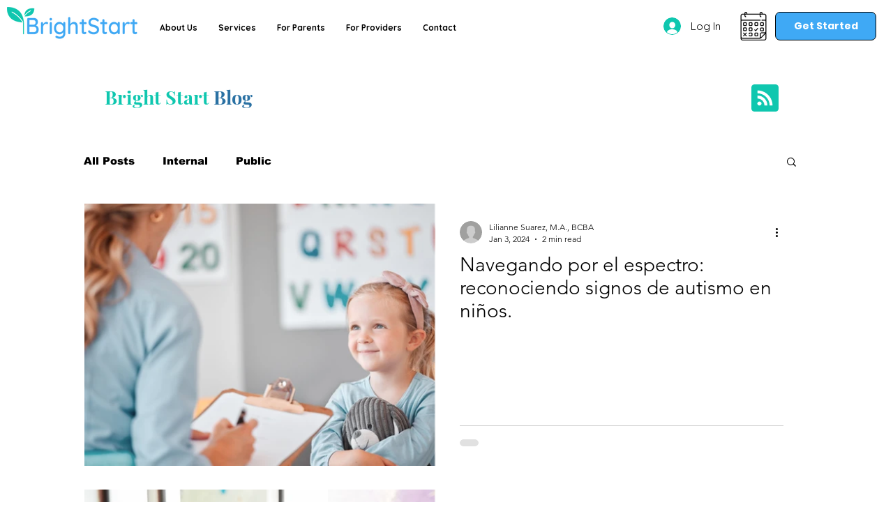

--- FILE ---
content_type: text/css; charset=utf-8
request_url: https://www.brightstartbh.com/_serverless/pro-gallery-css-v4-server/layoutCss?ver=2&id=pro-blog&items=0_7978_5264%7C0_6720_4480%7C0_5760_3840%7C0_6720_4480&container=291_1040_1638_720&options=gallerySizeType:px%7CgallerySizePx:1060%7CimageMargin:32%7CisRTL:false%7CtextBoxWidthPercent:50%7CcalculateTextBoxWidthMode:PERCENT%7CgalleryLayout:2%7CtitlePlacement:SHOW_ON_THE_RIGHT%7CnumberOfImagesPerRow:1%7CgridStyle:1%7CcubeRatio:1.3333333333333333
body_size: -177
content:
#pro-gallery-pro-blog [data-hook="item-container"][data-idx="0"].gallery-item-container{opacity: 1 !important;display: block !important;transition: opacity .2s ease !important;top: 0px !important;left: 0px !important;right: auto !important;height: 378px !important;width: 1040px !important;} #pro-gallery-pro-blog [data-hook="item-container"][data-idx="0"] .gallery-item-common-info-outer{height: 100% !important;} #pro-gallery-pro-blog [data-hook="item-container"][data-idx="0"] .gallery-item-common-info{height: 100% !important;width: 536px !important;} #pro-gallery-pro-blog [data-hook="item-container"][data-idx="0"] .gallery-item-wrapper{width: 504px !important;height: 378px !important;margin: 0 !important;} #pro-gallery-pro-blog [data-hook="item-container"][data-idx="0"] .gallery-item-content{width: 504px !important;height: 378px !important;margin: 0px 0px !important;opacity: 1 !important;} #pro-gallery-pro-blog [data-hook="item-container"][data-idx="0"] .gallery-item-hover{width: 504px !important;height: 378px !important;opacity: 1 !important;} #pro-gallery-pro-blog [data-hook="item-container"][data-idx="0"] .item-hover-flex-container{width: 504px !important;height: 378px !important;margin: 0px 0px !important;opacity: 1 !important;} #pro-gallery-pro-blog [data-hook="item-container"][data-idx="0"] .gallery-item-wrapper img{width: 100% !important;height: 100% !important;opacity: 1 !important;} #pro-gallery-pro-blog [data-hook="item-container"][data-idx="1"].gallery-item-container{opacity: 1 !important;display: block !important;transition: opacity .2s ease !important;top: 410px !important;left: 0px !important;right: auto !important;height: 378px !important;width: 1040px !important;} #pro-gallery-pro-blog [data-hook="item-container"][data-idx="1"] .gallery-item-common-info-outer{height: 100% !important;} #pro-gallery-pro-blog [data-hook="item-container"][data-idx="1"] .gallery-item-common-info{height: 100% !important;width: 536px !important;} #pro-gallery-pro-blog [data-hook="item-container"][data-idx="1"] .gallery-item-wrapper{width: 504px !important;height: 378px !important;margin: 0 !important;} #pro-gallery-pro-blog [data-hook="item-container"][data-idx="1"] .gallery-item-content{width: 504px !important;height: 378px !important;margin: 0px 0px !important;opacity: 1 !important;} #pro-gallery-pro-blog [data-hook="item-container"][data-idx="1"] .gallery-item-hover{width: 504px !important;height: 378px !important;opacity: 1 !important;} #pro-gallery-pro-blog [data-hook="item-container"][data-idx="1"] .item-hover-flex-container{width: 504px !important;height: 378px !important;margin: 0px 0px !important;opacity: 1 !important;} #pro-gallery-pro-blog [data-hook="item-container"][data-idx="1"] .gallery-item-wrapper img{width: 100% !important;height: 100% !important;opacity: 1 !important;} #pro-gallery-pro-blog [data-hook="item-container"][data-idx="2"].gallery-item-container{opacity: 1 !important;display: block !important;transition: opacity .2s ease !important;top: 820px !important;left: 0px !important;right: auto !important;height: 378px !important;width: 1040px !important;} #pro-gallery-pro-blog [data-hook="item-container"][data-idx="2"] .gallery-item-common-info-outer{height: 100% !important;} #pro-gallery-pro-blog [data-hook="item-container"][data-idx="2"] .gallery-item-common-info{height: 100% !important;width: 536px !important;} #pro-gallery-pro-blog [data-hook="item-container"][data-idx="2"] .gallery-item-wrapper{width: 504px !important;height: 378px !important;margin: 0 !important;} #pro-gallery-pro-blog [data-hook="item-container"][data-idx="2"] .gallery-item-content{width: 504px !important;height: 378px !important;margin: 0px 0px !important;opacity: 1 !important;} #pro-gallery-pro-blog [data-hook="item-container"][data-idx="2"] .gallery-item-hover{width: 504px !important;height: 378px !important;opacity: 1 !important;} #pro-gallery-pro-blog [data-hook="item-container"][data-idx="2"] .item-hover-flex-container{width: 504px !important;height: 378px !important;margin: 0px 0px !important;opacity: 1 !important;} #pro-gallery-pro-blog [data-hook="item-container"][data-idx="2"] .gallery-item-wrapper img{width: 100% !important;height: 100% !important;opacity: 1 !important;} #pro-gallery-pro-blog [data-hook="item-container"][data-idx="3"]{display: none !important;} #pro-gallery-pro-blog .pro-gallery-prerender{height:1608px !important;}#pro-gallery-pro-blog {height:1608px !important; width:1040px !important;}#pro-gallery-pro-blog .pro-gallery-margin-container {height:1608px !important;}#pro-gallery-pro-blog .pro-gallery {height:1608px !important; width:1040px !important;}#pro-gallery-pro-blog .pro-gallery-parent-container {height:1608px !important; width:1072px !important;}